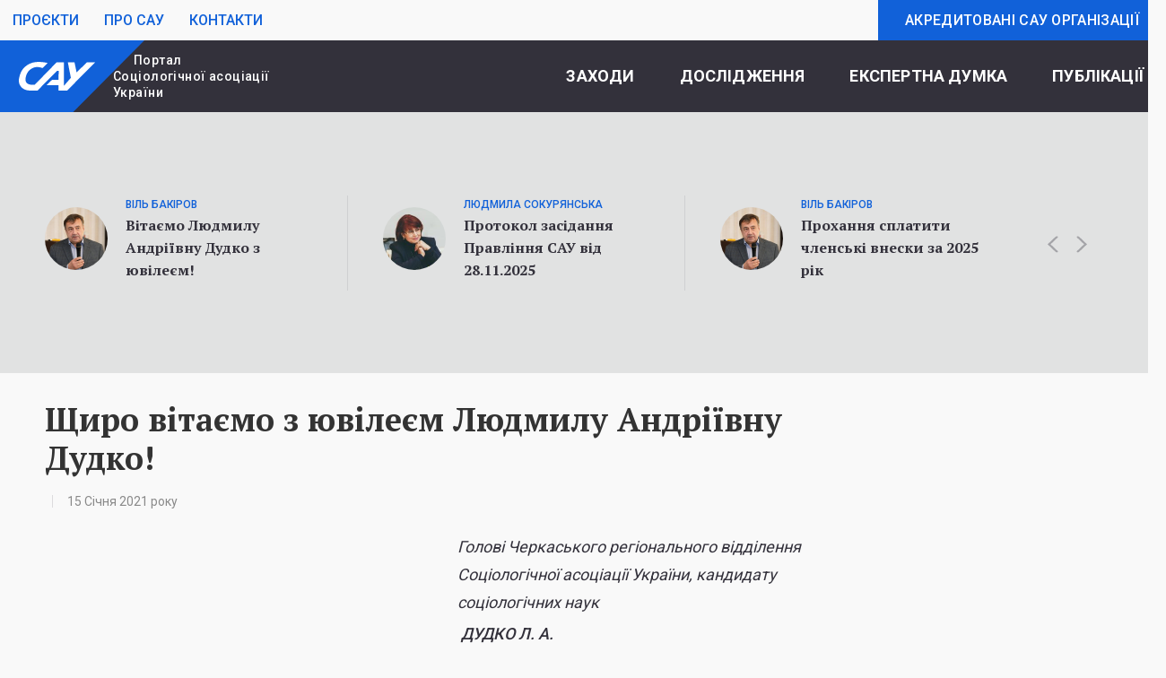

--- FILE ---
content_type: text/html; charset=UTF-8
request_url: https://sau.in.ua/research/shhyro-vitayemo-z-yuvileyem-lyudmylu-andriyivnu-dudko/
body_size: 10075
content:

<!doctype html>
<html lang="uk">
  <head>
  <meta charset="utf-8">
  <meta http-equiv="x-ua-compatible" content="ie=edge">
  <link rel="apple-touch-icon" sizes="180x180"
        href="https://sau.in.ua/app/themes/cay/assets/favicon/apple-touch-icon.png">
  <link rel="icon" type="image/png" sizes="32x32"
        href="https://sau.in.ua/app/themes/cay/assets/favicon/favicon-32x32.png">
  <link rel="icon" type="image/png" sizes="16x16"
        href="https://sau.in.ua/app/themes/cay/assets/favicon/favicon-16x16.png">
  <link rel="manifest" href="https://sau.in.ua/app/themes/cay/assets/favicon/site.webmanifest">
  <link rel="mask-icon" href="https://sau.in.ua/app/themes/cay/assets/favicon/safari-pinned-tab.svg"
        color="#5bbad5">
  <meta name="msapplication-TileColor" content="#da532c">
  <meta name="theme-color" content="#ffffff">
  <meta name='robots' content='index, follow, max-image-preview:large, max-snippet:-1, max-video-preview:-1' />

	<!-- This site is optimized with the Yoast SEO plugin v25.5 - https://yoast.com/wordpress/plugins/seo/ -->
	<title>Щиро вітаємо з ювілеєм Людмилу Андріївну Дудко! | САУ – Портал Соціологічної асоціації України</title>
	<link rel="canonical" href="https://sau.in.ua/research/shhyro-vitayemo-z-yuvileyem-lyudmylu-andriyivnu-dudko/" />
	<meta property="og:locale" content="uk_UA" />
	<meta property="og:type" content="article" />
	<meta property="og:title" content="Щиро вітаємо з ювілеєм Людмилу Андріївну Дудко! | САУ – Портал Соціологічної асоціації України" />
	<meta property="og:description" content="&nbsp; Голові Черкаського регіонального відділення Соціологічної асоціації України, кандидату соціологічних наук &nbsp;  ДУДКО Л. А.  ДОРОГА ЛЮДМИЛО АНДРІЇВНО!  Від імені Правління Соціологічної асоціації України та себе особисто щиро вітаю Вас зі славетним ювілеєм! Ваша багаторічна активна робота на чолі Черкаського регіонального відділення САУ та у складі нашої професійної спільноти, участь у численних всеукраїнських дослідженнях, організація &hellip; Continued" />
	<meta property="og:url" content="https://sau.in.ua/research/shhyro-vitayemo-z-yuvileyem-lyudmylu-andriyivnu-dudko/" />
	<meta property="og:site_name" content="САУ – Портал Соціологічної асоціації України" />
	<meta property="article:publisher" content="https://www.facebook.com/groups/247049289273669" />
	<meta property="og:image" content="https://sau.in.ua/app/uploads/2021/01/vitayemo.jpg" />
	<meta property="og:image:width" content="1140" />
	<meta property="og:image:height" content="600" />
	<meta property="og:image:type" content="image/jpeg" />
	<script type="application/ld+json" class="yoast-schema-graph">{"@context":"https://schema.org","@graph":[{"@type":"WebPage","@id":"https://sau.in.ua/research/shhyro-vitayemo-z-yuvileyem-lyudmylu-andriyivnu-dudko/","url":"https://sau.in.ua/research/shhyro-vitayemo-z-yuvileyem-lyudmylu-andriyivnu-dudko/","name":"Щиро вітаємо з ювілеєм Людмилу Андріївну Дудко! | САУ – Портал Соціологічної асоціації України","isPartOf":{"@id":"https://sau.in.ua/#website"},"primaryImageOfPage":{"@id":"https://sau.in.ua/research/shhyro-vitayemo-z-yuvileyem-lyudmylu-andriyivnu-dudko/#primaryimage"},"image":{"@id":"https://sau.in.ua/research/shhyro-vitayemo-z-yuvileyem-lyudmylu-andriyivnu-dudko/#primaryimage"},"thumbnailUrl":"https://sau.in.ua/app/uploads/2021/01/vitayemo.jpg","datePublished":"2021-01-15T14:47:04+00:00","breadcrumb":{"@id":"https://sau.in.ua/research/shhyro-vitayemo-z-yuvileyem-lyudmylu-andriyivnu-dudko/#breadcrumb"},"inLanguage":"uk","potentialAction":[{"@type":"ReadAction","target":["https://sau.in.ua/research/shhyro-vitayemo-z-yuvileyem-lyudmylu-andriyivnu-dudko/"]}]},{"@type":"ImageObject","inLanguage":"uk","@id":"https://sau.in.ua/research/shhyro-vitayemo-z-yuvileyem-lyudmylu-andriyivnu-dudko/#primaryimage","url":"https://sau.in.ua/app/uploads/2021/01/vitayemo.jpg","contentUrl":"https://sau.in.ua/app/uploads/2021/01/vitayemo.jpg","width":1140,"height":600,"caption":"Источник"},{"@type":"BreadcrumbList","@id":"https://sau.in.ua/research/shhyro-vitayemo-z-yuvileyem-lyudmylu-andriyivnu-dudko/#breadcrumb","itemListElement":[{"@type":"ListItem","position":1,"name":"Головна Сторінка","item":"https://sau.in.ua/"},{"@type":"ListItem","position":2,"name":"Щиро вітаємо з ювілеєм Людмилу Андріївну Дудко!"}]},{"@type":"WebSite","@id":"https://sau.in.ua/#website","url":"https://sau.in.ua/","name":"САУ – Портал Соціологічної асоціації України","description":"","publisher":{"@id":"https://sau.in.ua/#organization"},"potentialAction":[{"@type":"SearchAction","target":{"@type":"EntryPoint","urlTemplate":"https://sau.in.ua/?s={search_term_string}"},"query-input":{"@type":"PropertyValueSpecification","valueRequired":true,"valueName":"search_term_string"}}],"inLanguage":"uk"},{"@type":"Organization","@id":"https://sau.in.ua/#organization","name":"Соціологічна асоціація України","url":"https://sau.in.ua/","logo":{"@type":"ImageObject","inLanguage":"uk","@id":"https://sau.in.ua/#/schema/logo/image/","url":"https://sau.in.ua/app/uploads/2024/10/logo-sau.jpg","contentUrl":"https://sau.in.ua/app/uploads/2024/10/logo-sau.jpg","width":309,"height":276,"caption":"Соціологічна асоціація України"},"image":{"@id":"https://sau.in.ua/#/schema/logo/image/"},"sameAs":["https://www.facebook.com/groups/247049289273669","https://www.youtube.com/@sauinua","https://uk.wikipedia.org/wiki/Соціологічна_асоціація_України"]}]}</script>
	<!-- / Yoast SEO plugin. -->


<link rel='dns-prefetch' href='//cdnjs.cloudflare.com' />
<link rel='dns-prefetch' href='//cdn.jsdelivr.net' />
<link rel='dns-prefetch' href='//fonts.googleapis.com' />
<script type="text/javascript">
/* <![CDATA[ */
window._wpemojiSettings = {"baseUrl":"https:\/\/s.w.org\/images\/core\/emoji\/15.0.3\/72x72\/","ext":".png","svgUrl":"https:\/\/s.w.org\/images\/core\/emoji\/15.0.3\/svg\/","svgExt":".svg","source":{"concatemoji":"https:\/\/sau.in.ua\/wp\/wp-includes\/js\/wp-emoji-release.min.js?ver=6.6.4"}};
/*! This file is auto-generated */
!function(i,n){var o,s,e;function c(e){try{var t={supportTests:e,timestamp:(new Date).valueOf()};sessionStorage.setItem(o,JSON.stringify(t))}catch(e){}}function p(e,t,n){e.clearRect(0,0,e.canvas.width,e.canvas.height),e.fillText(t,0,0);var t=new Uint32Array(e.getImageData(0,0,e.canvas.width,e.canvas.height).data),r=(e.clearRect(0,0,e.canvas.width,e.canvas.height),e.fillText(n,0,0),new Uint32Array(e.getImageData(0,0,e.canvas.width,e.canvas.height).data));return t.every(function(e,t){return e===r[t]})}function u(e,t,n){switch(t){case"flag":return n(e,"\ud83c\udff3\ufe0f\u200d\u26a7\ufe0f","\ud83c\udff3\ufe0f\u200b\u26a7\ufe0f")?!1:!n(e,"\ud83c\uddfa\ud83c\uddf3","\ud83c\uddfa\u200b\ud83c\uddf3")&&!n(e,"\ud83c\udff4\udb40\udc67\udb40\udc62\udb40\udc65\udb40\udc6e\udb40\udc67\udb40\udc7f","\ud83c\udff4\u200b\udb40\udc67\u200b\udb40\udc62\u200b\udb40\udc65\u200b\udb40\udc6e\u200b\udb40\udc67\u200b\udb40\udc7f");case"emoji":return!n(e,"\ud83d\udc26\u200d\u2b1b","\ud83d\udc26\u200b\u2b1b")}return!1}function f(e,t,n){var r="undefined"!=typeof WorkerGlobalScope&&self instanceof WorkerGlobalScope?new OffscreenCanvas(300,150):i.createElement("canvas"),a=r.getContext("2d",{willReadFrequently:!0}),o=(a.textBaseline="top",a.font="600 32px Arial",{});return e.forEach(function(e){o[e]=t(a,e,n)}),o}function t(e){var t=i.createElement("script");t.src=e,t.defer=!0,i.head.appendChild(t)}"undefined"!=typeof Promise&&(o="wpEmojiSettingsSupports",s=["flag","emoji"],n.supports={everything:!0,everythingExceptFlag:!0},e=new Promise(function(e){i.addEventListener("DOMContentLoaded",e,{once:!0})}),new Promise(function(t){var n=function(){try{var e=JSON.parse(sessionStorage.getItem(o));if("object"==typeof e&&"number"==typeof e.timestamp&&(new Date).valueOf()<e.timestamp+604800&&"object"==typeof e.supportTests)return e.supportTests}catch(e){}return null}();if(!n){if("undefined"!=typeof Worker&&"undefined"!=typeof OffscreenCanvas&&"undefined"!=typeof URL&&URL.createObjectURL&&"undefined"!=typeof Blob)try{var e="postMessage("+f.toString()+"("+[JSON.stringify(s),u.toString(),p.toString()].join(",")+"));",r=new Blob([e],{type:"text/javascript"}),a=new Worker(URL.createObjectURL(r),{name:"wpTestEmojiSupports"});return void(a.onmessage=function(e){c(n=e.data),a.terminate(),t(n)})}catch(e){}c(n=f(s,u,p))}t(n)}).then(function(e){for(var t in e)n.supports[t]=e[t],n.supports.everything=n.supports.everything&&n.supports[t],"flag"!==t&&(n.supports.everythingExceptFlag=n.supports.everythingExceptFlag&&n.supports[t]);n.supports.everythingExceptFlag=n.supports.everythingExceptFlag&&!n.supports.flag,n.DOMReady=!1,n.readyCallback=function(){n.DOMReady=!0}}).then(function(){return e}).then(function(){var e;n.supports.everything||(n.readyCallback(),(e=n.source||{}).concatemoji?t(e.concatemoji):e.wpemoji&&e.twemoji&&(t(e.twemoji),t(e.wpemoji)))}))}((window,document),window._wpemojiSettings);
/* ]]> */
</script>
<style id='wp-emoji-styles-inline-css' type='text/css'>

	img.wp-smiley, img.emoji {
		display: inline !important;
		border: none !important;
		box-shadow: none !important;
		height: 1em !important;
		width: 1em !important;
		margin: 0 0.07em !important;
		vertical-align: -0.1em !important;
		background: none !important;
		padding: 0 !important;
	}
</style>
<link rel='stylesheet' id='sage/css-css' href='https://sau.in.ua/app/themes/cay/markup/builds/static/css/main.min.css'  media='all' />
<link rel='stylesheet' id='add_google_fonts -css' href='https://fonts.googleapis.com/css?family=PT+Serif%3A400%2C700%7CRoboto%3A400%2C500%2C700&#038;display=swap&#038;subset=cyrillic&#038;ver=6.6.4'  media='all' />
<script  src="https://sau.in.ua/wp/wp-includes/js/jquery/jquery.min.js?ver=3.7.1" id="jquery-core-js"></script>
<script  src="https://sau.in.ua/wp/wp-includes/js/jquery/jquery-migrate.min.js?ver=3.4.1" id="jquery-migrate-js"></script>
<script  src="https://sau.in.ua/app/plugins/mu-ajaxer/assets/js/mu-ajaxer.js?ver=6.6.4" id="mu-ajaxer-js"></script>
<link rel="https://api.w.org/" href="https://sau.in.ua/wp-json/" /><link rel="alternate" title="JSON" type="application/json" href="https://sau.in.ua/wp-json/wp/v2/research/1601" /><link rel="EditURI" type="application/rsd+xml" title="RSD" href="https://sau.in.ua/wp/xmlrpc.php?rsd" />
<meta name="generator" content="WordPress 6.6.4" />
<link rel='shortlink' href='https://sau.in.ua/?p=1601' />
<link rel="alternate" title="oEmbed (JSON)" type="application/json+oembed" href="https://sau.in.ua/wp-json/oembed/1.0/embed?url=https%3A%2F%2Fsau.in.ua%2Fresearch%2Fshhyro-vitayemo-z-yuvileyem-lyudmylu-andriyivnu-dudko%2F" />
<link rel="alternate" title="oEmbed (XML)" type="text/xml+oembed" href="https://sau.in.ua/wp-json/oembed/1.0/embed?url=https%3A%2F%2Fsau.in.ua%2Fresearch%2Fshhyro-vitayemo-z-yuvileyem-lyudmylu-andriyivnu-dudko%2F&#038;format=xml" />
<style type="text/css">.recentcomments a{display:inline !important;padding:0 !important;margin:0 !important;}</style><link rel="icon" href="https://sau.in.ua/app/uploads/2023/04/logo-sau-150x150.jpg" sizes="32x32" />
<link rel="icon" href="https://sau.in.ua/app/uploads/2023/04/logo-sau.jpg" sizes="192x192" />
<link rel="apple-touch-icon" href="https://sau.in.ua/app/uploads/2023/04/logo-sau.jpg" />
<meta name="msapplication-TileImage" content="https://sau.in.ua/app/uploads/2023/04/logo-sau.jpg" />
    <script>window.ajaxurl = 'https://sau.in.ua/wp/wp-admin/admin-ajax.php';</script>
  <script>window.post_id = '1601';</script>
  <!-- Global site tag (gtag.js) - Google Analytics -->
  <script async src="https://www.googletagmanager.com/gtag/js?id=UA-143264660-1"></script>
  <script>
    window.dataLayer = window.dataLayer || [];

    function gtag() {
      dataLayer.push(arguments);
    }

    gtag('js', new Date());

    gtag('config', 'UA-143264660-1');
  </script>
</head>  <body class="research-template-default single single-research postid-1601 shhyro-vitayemo-z-yuvileyem-lyudmylu-andriyivnu-dudko sidebar-primary">
      <!--[if IE]>
      <div class="alert alert-warning">
        You are using an <strong>outdated</strong> browser. Please <a href="http://browsehappy.com/">upgrade your browser</a> to improve your experience.      </div>
    <![endif]-->
        <div class="uk-page" id="app">
  <div class="uk-page-header">
  <div class="uk-header">
    <div class="uk-navbar-top">
      <div class="uk-container">
        <div class="uk-navbar-secondary">
          <div class="uk-navbar-left">
            <ul class="uk-navbar-secondary-nav">
                              <li
                  class=""
                ><a href="https://sau.in.ua/proekty/">Проєкти</a>
                </li>
                              <li
                  class=""
                ><a href="https://sau.in.ua/pro-sau/">Про САУ</a>
                </li>
                              <li
                  class=""
                ><a href="https://sau.in.ua/kontakty/">Контакти</a>
                </li>
                          </ul>
          </div>
          <div class="uk-navbar-right">

            <ul class="uk-navbar-secondary-nav">
                            </li>
                              <li>
                  <div>
                    <a  class="uk-button uk-button-primary"  href="https://sau.in.ua/akredytovani-sau-organizacziyi/">Акредитовані САУ організації</a>
                  </div>
                </li>
                          </ul>
          </div>
        </div>
      </div>
    </div>
    <div class="uk-navbar-primary uk-light">
      <nav class="uk-navbar-container">
        <div class="uk-container">
          <div class="uk-navbar" data-uk-navbar>
            <div class="uk-navbar-left">
              <a class="uk-logo uk-logo-secondary" href="https://sau.in.ua">
                <div class="uk-logo-image uk-logo-inverse">
                                      <svg xmlns="http://www.w3.org/2000/svg" width="86" height="32" fill="none">
                      <path fill="currentColor"
                            d="M76.888.478L65.415 11.736 63.053.478H55.63L59 17.774l-7.757 8.949V.478h-8.099l-24.43 25.04h-2.8c-5.5 0-8.301-2.797-7.323-7.744 1.147-5.697 3.24-7.88 6.007-9.86 3.205-2.285 7.592-2.967 12.856-1.057l5.601-5.527C32.11.785 26.172 0 22.763 0 18.343 0 13.74 1.248 10.5 3.5c-4.758 3.207-7.51 6.871-9.164 14.342C-.486 25.962 5.183 32 13.518 32c.64 0 8.368-.102 8.368-.102L43.651 9.996l1.856.068-.338 9.893h-7.086l-6.411 6.141h13.497v5.8h9.786L85.999.512h-9.11V.478z"
                      />
                    </svg>
                                  </div>
                <div class="uk-logo-description uk-logo-inverse">Портал Cоціологічної асоціації України
                </div>
              </a>
            </div>
            <div class="uk-navbar-right">
              <ul class="uk-navbar-nav">
                                  <li
                    class="color-5 menu-item menu-item-type-post_type menu-item-object-page menu-item-730 menu-item-has-children "
                  ><a href="https://sau.in.ua/anonsi-zahodiv/">Заходи</a>
                                          <div class="uk-navbar-dropdown">
                        <ul class="uk-nav uk-navbar-dropdown-nav">
                                                      <li class=" ">
                              <a class="menu-item menu-item-type-post_type menu-item-object-page menu-item-729" href="https://sau.in.ua/anonsi-zahodiv/"
                                 target="_self">Анонси заходів</a>
                            </li>
                                                      <li class=" ">
                              <a class="menu-item menu-item-type-post_type menu-item-object-page menu-item-609" href="https://sau.in.ua/provedeni-zahodi/"
                                 target="_self">Проведені заходи</a>
                            </li>
                                                  </ul>
                      </div>
                                      </li>
                                  <li
                    class="color-1 menu-item menu-item-type-post_type menu-item-object-page menu-item-62 menu-item-has-children "
                  ><a href="https://sau.in.ua/doslidzhennya/">Дослідження</a>
                                          <div class="uk-navbar-dropdown">
                        <ul class="uk-nav uk-navbar-dropdown-nav">
                                                      <li class=" ">
                              <a class="menu-item menu-item-type-taxonomy menu-item-object-category_theme menu-item-644" href="https://sau.in.ua/theme/polityka/"
                                 target="_self">Політика</a>
                            </li>
                                                      <li class=" ">
                              <a class="menu-item menu-item-type-taxonomy menu-item-object-category_theme menu-item-645" href="https://sau.in.ua/theme/ekonomika/"
                                 target="_self">Економіка</a>
                            </li>
                                                      <li class=" ">
                              <a class="menu-item menu-item-type-taxonomy menu-item-object-category_theme menu-item-646" href="https://sau.in.ua/theme/simya/"
                                 target="_self">Сім’я</a>
                            </li>
                                                      <li class=" ">
                              <a class="menu-item menu-item-type-taxonomy menu-item-object-category_theme menu-item-819" href="https://sau.in.ua/theme/ohorona-zdorovya/"
                                 target="_self">Охорона здоров’я</a>
                            </li>
                                                      <li class=" ">
                              <a class="menu-item menu-item-type-taxonomy menu-item-object-category_theme menu-item-820" href="https://sau.in.ua/theme/religiya/"
                                 target="_self">Релігія</a>
                            </li>
                                                      <li class=" ">
                              <a class="menu-item menu-item-type-taxonomy menu-item-object-opinion_them menu-item-725" href="https://sau.in.ua/opinion-theme/vybory-2019-2020/"
                                 target="_self">Вибори 2019-2020</a>
                            </li>
                                                  </ul>
                      </div>
                                      </li>
                                  <li
                    class="color-2 menu-item menu-item-type-post_type menu-item-object-page menu-item-329 menu-item-has-children "
                  ><a href="https://sau.in.ua/eksperti/">Експертна думка</a>
                                          <div class="uk-navbar-dropdown">
                        <ul class="uk-nav uk-navbar-dropdown-nav">
                                                      <li class=" ">
                              <a class="menu-item menu-item-type-taxonomy menu-item-object-opinion_them menu-item-726" href="https://sau.in.ua/opinion-theme/polityka/"
                                 target="_self">Політика</a>
                            </li>
                                                      <li class=" ">
                              <a class="menu-item menu-item-type-taxonomy menu-item-object-opinion_them menu-item-869" href="https://sau.in.ua/opinion-theme/osvita/"
                                 target="_self">Освіта</a>
                            </li>
                                                  </ul>
                      </div>
                                      </li>
                                  <li
                    class="color-4 menu-item menu-item-type-post_type menu-item-object-page menu-item-598 menu-item-has-children "
                  ><a href="https://sau.in.ua/publikacziyi/">Публікації</a>
                                          <div class="uk-navbar-dropdown">
                        <ul class="uk-nav uk-navbar-dropdown-nav">
                                                      <li class=" ">
                              <a class="menu-item menu-item-type-taxonomy menu-item-object-category_magazine menu-item-629" href="https://sau.in.ua/magazines/zhurnaly/"
                                 target="_self">Журнали</a>
                            </li>
                                                      <li class=" ">
                              <a class="menu-item menu-item-type-taxonomy menu-item-object-category_magazine menu-item-631" href="https://sau.in.ua/magazines/monografiyi/"
                                 target="_self">Монографії</a>
                            </li>
                                                  </ul>
                      </div>
                                      </li>
                              </ul>
            </div>
          </div>
        </div>
      </nav>
    </div>
  </div>
</div>        <div class="uk-section uk-section-opinions">
      <div class="uk-container">
        <div data-uk-slider class="uk-slider uk-slider-opinions">
          <div class="uk-slider-container uk-position-relative uk-visible-toggle" tabindex="-1">
            <ul class="uk-slider-items uk-grid uk-grid-divider uk-flex-middle uk-child-width-1-3" data-uk-grid>
                              <li>
                  <a href="https://sau.in.ua/opinion/vitayemo-lyudmylu-andriyivnu-dudko-z-yuvileyem/" class="uk-card uk-card-opinion">
                    <div class="uk-card-start">
                                                                                          <div class="uk-card-avatar">
                          <img src="https://sau.in.ua/app/uploads/2019/07/Bakirov-140x0-c-default.png"
                               alt="">
                      </div>
                    </div>
                    <div class="uk-card-body">
                                                                        <div class="uk-card-name">Віль Бакіров</div>
                                                                    <div class="uk-card-title">Вітаємо Людмилу Андріївну Дудко з ювілеєм!
                      </div>
                    </div>
                  </a>
                </li>
                              <li>
                  <a href="https://sau.in.ua/opinion/protokol-zasidannya-pravlinnya-sau-vid-28-11-2025/" class="uk-card uk-card-opinion">
                    <div class="uk-card-start">
                                                                                          <div class="uk-card-avatar">
                          <img src="https://sau.in.ua/app/uploads/2019/06/sokuryanskaya-140x0-c-default.jpg"
                               alt="">
                      </div>
                    </div>
                    <div class="uk-card-body">
                                                                        <div class="uk-card-name">Людмила Сокурянська</div>
                                                                    <div class="uk-card-title">Протокол засідання Правління САУ від 28.11.2025
                      </div>
                    </div>
                  </a>
                </li>
                              <li>
                  <a href="https://sau.in.ua/opinion/prohannya-splatyty-chlenski-vnesky-za-2025-rik/" class="uk-card uk-card-opinion">
                    <div class="uk-card-start">
                                                                                          <div class="uk-card-avatar">
                          <img src="https://sau.in.ua/app/uploads/2019/07/Bakirov-140x0-c-default.png"
                               alt="">
                      </div>
                    </div>
                    <div class="uk-card-body">
                                                                        <div class="uk-card-name">Віль Бакіров</div>
                                                                    <div class="uk-card-title">Прохання сплатити членські внески за 2025 рік
                      </div>
                    </div>
                  </a>
                </li>
                              <li>
                  <a href="https://sau.in.ua/opinion/shhyri-spivchuttya-ridnym-i-blyzkym-gorodyanenka-viktora-georgijovycha/" class="uk-card uk-card-opinion">
                    <div class="uk-card-start">
                                                                                          <div class="uk-card-avatar">
                          <img src="https://sau.in.ua/app/uploads/2019/06/sokuryanskaya-140x0-c-default.jpg"
                               alt="">
                      </div>
                    </div>
                    <div class="uk-card-body">
                                                                        <div class="uk-card-name">Людмила Сокурянська</div>
                                                                    <div class="uk-card-title">Щирі співчуття рідним і близьким Городяненка Віктора Георгійовича
                      </div>
                    </div>
                  </a>
                </li>
                              <li>
                  <a href="https://sau.in.ua/opinion/xix-socziologichni-chytannya-pamyati-n-v-paninoyi-metamorfozy-soczialnoyi-struktury-i-soczialnoyi-mobilnosti-pid-chas-vijny/" class="uk-card uk-card-opinion">
                    <div class="uk-card-start">
                                                                                          <div class="uk-card-avatar">
                          <img src="https://sau.in.ua/app/uploads/2019/06/golovaha_evgen-140x0-c-default.jpg"
                               alt="">
                      </div>
                    </div>
                    <div class="uk-card-body">
                                                                        <div class="uk-card-name">Євген Головаха</div>
                                                                    <div class="uk-card-title">XIX Соціологічні читання пам’яті Н.В. Паніної «Метаморфози соціальної структури і соціальної мобільності під час війни»
                      </div>
                    </div>
                  </a>
                </li>
                              <li>
                  <a href="https://sau.in.ua/opinion/pryvitannya-z-dnem-socziologa-ukrayiny/" class="uk-card uk-card-opinion">
                    <div class="uk-card-start">
                                                                                          <div class="uk-card-avatar">
                          <img src="https://sau.in.ua/app/uploads/2019/06/sokuryanskaya-140x0-c-default.jpg"
                               alt="">
                      </div>
                    </div>
                    <div class="uk-card-body">
                                                                        <div class="uk-card-name">Людмила Сокурянська</div>
                                                                    <div class="uk-card-title">Привітання з Днем соціолога України
                      </div>
                    </div>
                  </a>
                </li>
                              <li>
                  <a href="https://sau.in.ua/opinion/konkurs-krashhyj-molodyj-socziolog-2024-2025-rokiv-prodovzhuye-pryjom-dokumentiv-do-15-zhovtnya-2025-roku/" class="uk-card uk-card-opinion">
                    <div class="uk-card-start">
                                                                                          <div class="uk-card-avatar">
                          <img src="https://sau.in.ua/app/uploads/2019/06/golovaha_evgen-140x0-c-default.jpg"
                               alt="">
                      </div>
                    </div>
                    <div class="uk-card-body">
                                                                        <div class="uk-card-name">Євген Головаха</div>
                                                                    <div class="uk-card-title">Конкурс «Кращий молодий соціолог 2024–2025 років» продовжує прийом документів  до 15 жовтня 2025 року.
                      </div>
                    </div>
                  </a>
                </li>
                              <li>
                  <a href="https://sau.in.ua/opinion/lyst-do-chleniv-msa-vid-prezydenta-msa/" class="uk-card uk-card-opinion">
                    <div class="uk-card-start">
                                                                                          <div class="uk-card-avatar">
                          <img src="https://sau.in.ua/app/uploads/2019/07/Kucenko-140x0-c-default.jpg"
                               alt="">
                      </div>
                    </div>
                    <div class="uk-card-body">
                                                                        <div class="uk-card-name">Ольга Куценко</div>
                                                                    <div class="uk-card-title">Лист до членів МСА від Президента МСА
                      </div>
                    </div>
                  </a>
                </li>
                              <li>
                  <a href="https://sau.in.ua/opinion/pravlinnya-sau-vitaye-yevgena-golovahu-z-yuvileyem/" class="uk-card uk-card-opinion">
                    <div class="uk-card-start">
                                                                                          <div class="uk-card-avatar">
                          <img src="https://sau.in.ua/app/uploads/2019/07/Bakirov-140x0-c-default.png"
                               alt="">
                      </div>
                    </div>
                    <div class="uk-card-body">
                                                                        <div class="uk-card-name">Віль Бакіров</div>
                                                                    <div class="uk-card-title">Правління САУ вітає Євгена Головаху з ювілеєм!
                      </div>
                    </div>
                  </a>
                </li>
                              <li>
                  <a href="https://sau.in.ua/opinion/dani-gallup-pokazuyut-perehid-ukrayincziv-ne-vid-optymizmu-do-pesymizmu-a-vid-ejforiyi-do-realizmu-intervyu-z-dyrektorom-instytutu-socziologiyi-yevgenom-golovahoyu/" class="uk-card uk-card-opinion">
                    <div class="uk-card-start">
                                                                                          <div class="uk-card-avatar">
                          <img src="https://sau.in.ua/app/uploads/2019/06/golovaha_evgen-140x0-c-default.jpg"
                               alt="">
                      </div>
                    </div>
                    <div class="uk-card-body">
                                                                        <div class="uk-card-name">Євген Головаха</div>
                                                                    <div class="uk-card-title">«Дані Gallup показують перехід українців не від оптимізму до песимізму, а від ейфорії до реалізму» — Інтерв’ю з директором Інституту соціології Євгеном Головахою
                      </div>
                    </div>
                  </a>
                </li>
                          </ul>
          </div>
          <div class="uk-slidenav-wrapper">
            <a class="uk-slidenav-previous uk-slidenav" href="#" data-uk-slidenav-previous
               data-uk-slider-item="previous"></a>
            <a class="uk-slidenav-next uk-slidenav" href="#" data-uk-slidenav-next data-uk-slider-item="next"></a>
          </div>
        </div>
      </div>
    </div>
  
    <div class="uk-page-body">
    <div class="uk-section uk-section-research">
      <div class="uk-container">
        <div class="uk-grid" data-uk-grid>
          <div class="uk-width-3-4">
            <article class="uk-article">

              <header class="uk-article-header">
                <h1 class="uk-article-title">Щиро вітаємо з ювілеєм Людмилу Андріївну Дудко!</h1>

                <div class="uk-article-meta">
                  <div class="uk-labels">
                                      </div>
                                      <div class="uk-date">15 Січня 2021 року</div>
                                  </div>
              </header>

              <div class="uk-article-body">
               <table width="650" style="width: 101.116%;">
<tbody>
<tr>
<td width="338" style="width: 50.9985%;">&nbsp;</td>
<td width="312" style="width: 75.1926%;"><em>Голові Черкаського регіонального відділення Соціологічної асоціації України, </em><em>кандидату соціологічних наук</em></td>
</tr>
<tr>
<td width="338" style="width: 50.9985%;">&nbsp;</td>
<td width="312" style="width: 75.1926%;"><strong><em> </em></strong><strong><em>ДУДКО Л. А.</em></strong></td>
</tr>
</tbody>
</table>
<p style="text-align: center;"><strong><em> </em></strong><strong><em>ДОРОГА ЛЮДМИЛО АНДРІЇВНО!</em></strong></p>
<p><strong><em> </em></strong>Від імені Правління Соціологічної асоціації України та себе особисто щиро вітаю Вас зі славетним ювілеєм!</p>
<p style="text-align: justify;">Ваша багаторічна активна робота на чолі Черкаського регіонального відділення САУ та у складі нашої професійної спільноти, участь у численних всеукраїнських дослідженнях, організація та проведення щорічних науково-практичних конференцій, методичних семінарів, відкритих лекцій, «круглих столів», наполеглива робота з підготовки фахівців соціально-гуманітарного напрямку у Черкаському державному бізнес-коледжі, Черкаському державному технологічному університеті,  Черкаському комерційному технікумі, Східноукраїнському університеті економіки та менеджменту, Ваша жіночність, душевність, щедрість та краса, невгамовна енергія викликають захоплення та величезну повагу кожного, хто має щастя з Вами спілкуватися.</p>
<p style="text-align: justify;">Ми пишаємося Вами і зичимо всього найкращого! У цей святковий день, шановна Людмило Андріївно, від щирого серця бажаємо Вам підкорення нових ювілейних вершин, міцного здоров’я, сімейних радощів та оптимізму!</p>
<p>&nbsp;</p>
<table width="671" style="width: 99.9182%;">
<tbody>
<tr>
<td width="331" style="width: 64.0719%;"><span style="font-size: 12pt;">За дорученням Правління САУ, <span style="font-family: inherit;">з повагою </span><span style="font-family: inherit;">Президент Соціологічної асоціації України, </span><span style="font-family: inherit;">ректор Харківського національного </span><span style="font-family: inherit;">університету імені В.Н. Каразіна, </span><span style="font-family: inherit;">академік НАН України</span></span></p>
<p>&nbsp;</td>
<td width="180" style="width: 20.0946%;"></td>
<td width="161" style="width: 38.2463%;">&nbsp;</p>
<p>Віль БАКІРОВ</p>
<p>&nbsp;</td>
</tr>
<tr>
<td width="331" style="width: 64.0719%;"><span style="font-size: 12pt;">Віцепрезидентка Соціологічної асоціації України, завідувачка кафедри соціології Харківського національного університету імені В.Н. Каразіна, докторка соціологічних наук, професорка</span></td>
<td width="180" style="width: 20.0946%;"></td>
<td width="161" style="width: 38.2463%;">Людмила СОКУРЯНСЬКА</td>
</tr>
</tbody>
</table>
<p>&nbsp;</p>

              </div>
                <div class="uk-article-actions">
          <div class="uk-article-action">
        <span class="uk-article-action-label">Теги</span>
        <span class="uk-article-tags">
                      <a href="https://sau.in.ua/theme/vybori-2019-2020/" class="uk-article-tag">Вибори 2019-2020</a>
                      <a href="https://sau.in.ua/theme/suspilstvo/" class="uk-article-tag">Суспільство</a>
                    </span>
      </div>
  </div>

            </article>
            <div class="uk-grid uk-grid-opinions-hightlight uk-child-width-1-1 uk-margin-large" data-uk-grid>
                          </div>
            <div class="uk-tile uk-tile-default uk-tile-research uk-margin-large">
              <div class="uk-heading-secondary">Читайте також:</div>
              <div class="uk-grid uk-grid-divider uk-grid-small uk-child-width-1-1 uk-grid-research-secondary" data-uk-grid>
                                  <a href="https://sau.in.ua/research/spryjnyattya-dij-ssha-u-venesueli/" class="uk-card uk-card-research-secondary">
  <div class="uk-card-body">
    <div class="uk-labels">
                        <div class="uk-label uk-label-secondary ">Політика</div>
                  </div>
    <h3 class="uk-card-title">Сприйняття дій США у Венесуелі</h3>
          <div class="uk-labels">
                  <div class="uk-label-default">КМІС</div>
              </div>
          </div>
</a>
                                  <a href="https://sau.in.ua/research/riven-doviry-do-publichnyh-diyachiv-ukrayiny/" class="uk-card uk-card-research-secondary">
  <div class="uk-card-body">
    <div class="uk-labels">
                        <div class="uk-label uk-label-secondary ">Суспільство</div>
                  </div>
    <h3 class="uk-card-title">Рівень довіри до публічних діячів України</h3>
          <div class="uk-labels">
                  <div class="uk-label-default">КМІС</div>
              </div>
          </div>
</a>
                                  <a href="https://sau.in.ua/research/vijna-i-myr-dumky-i-poglyady-ukrayincziv/" class="uk-card uk-card-research-secondary">
  <div class="uk-card-body">
    <div class="uk-labels">
                        <div class="uk-label uk-label-secondary ">Суспільство</div>
                  </div>
    <h3 class="uk-card-title">Війна і мир: думки і погляди українців</h3>
          <div class="uk-labels">
                  <div class="uk-label-default">КМІС</div>
              </div>
          </div>
</a>
                              </div>
            </div>
          </div>
          <div class="uk-width-1-4">
                      </div>
        </div>
      </div>
    </div>
  </div>
      <div class="uk-section uk-section-organizations">
      <div class="uk-container">
        <h2 class="uk-heading uk-heading-tertiary uk-text-center uk-margin-medium"><a
              href="#">Акредитовані САУ організації</a>
        </h2>
        <div data-uk-slider class="uk-slider uk-slider-container uk-slider-organizations">
          <div class="uk-position-relative uk-visible-toggle" tabindex="-1">
            <ul class="uk-slider-items uk-grid uk-grid-large uk-flex-middle" data-uk-grid>
                              <li>
                  <img src="https://sau.in.ua/app/uploads/2019/07/institute-200x100-c-f.jpg" alt="">
                </li>
                              <li>
                  <img src="https://sau.in.ua/app/uploads/2019/07/socio-200x100-c-f-200x100-c-f.jpg" alt="">
                </li>
                              <li>
                  <img src="https://sau.in.ua/app/uploads/2019/07/fond-200x100-c-f-200x100-c-f.jpg" alt="">
                </li>
                              <li>
                  <img src="https://sau.in.ua/app/uploads/2019/07/kiis-200x100-c-f-200x100-c-f.jpg" alt="">
                </li>
                              <li>
                  <img src="https://sau.in.ua/app/uploads/2019/06/gfk_logo-200x100-c-f.png" alt="">
                </li>
                              <li>
                  <img src="https://sau.in.ua/app/uploads/2019/06/logo_razumkov-200x100-c-f.png" alt="">
                </li>
                              <li>
                  <img src="https://sau.in.ua/app/uploads/2019/06/kantar-logo-200x100-c-f.png" alt="">
                </li>
                              <li>
                  <img src="https://sau.in.ua/app/uploads/2019/06/logo_socis-200x100-c-f.png" alt="">
                </li>
                              <li>
                  <img src="https://sau.in.ua/app/uploads/2019/06/rating_logo-200x100-c-f.png" alt="">
                </li>
                              <li>
                  <img src="https://sau.in.ua/app/uploads/2021/02/fama_logo_custom-research-agency-200x100-c-f.png" alt="">
                </li>
                          </ul>

          </div>

          <ul class="uk-slider-nav uk-dotnav uk-flex-center"></ul>

        </div>
      </div>
    </div>
    <div class="uk-page-footer">

  <footer class="uk-footer uk-light">

    <div class="uk-footer-top">
      <div class="uk-container">
        <div class="uk-footer-navs">
          <div class="uk-footer-left">
            <a class="uk-logo uk-logo-default" href="https://sau.in.ua">
              <div class="uk-logo-image uk-logo-inverse">
                                  <svg xmlns="http://www.w3.org/2000/svg" width="86" height="32" fill="none">
                    <path fill="currentColor" d="M76.888.478L65.415 11.736 63.053.478H55.63L59 17.774l-7.757 8.949V.478h-8.099l-24.43 25.04h-2.8c-5.5 0-8.301-2.797-7.323-7.744 1.147-5.697 3.24-7.88 6.007-9.86 3.205-2.285 7.592-2.967 12.856-1.057l5.601-5.527C32.11.785 26.172 0 22.763 0 18.343 0 13.74 1.248 10.5 3.5c-4.758 3.207-7.51 6.871-9.164 14.342C-.486 25.962 5.183 32 13.518 32c.64 0 8.368-.102 8.368-.102L43.651 9.996l1.856.068-.338 9.893h-7.086l-6.411 6.141h13.497v5.8h9.786L85.999.512h-9.11V.478z"
                    />
                  </svg>
                              </div>
              <div class="uk-logo-description uk-logo-inverse">Портал Cоціологічної асоціації України
              </div>
            </a>
          </div>
          <div class="uk-footer-right">
            <ul class="uk-footer-nav-secondary">
                              <li class=""
                ><a href="https://sau.in.ua/proekty/">Проєкти</a>
                </li>
                              <li class=""
                ><a href="https://sau.in.ua/pro-sau/">Про САУ</a>
                </li>
                              <li class=""
                ><a href="https://sau.in.ua/kontakty/">Контакти</a>
                </li>
                          </ul>
            <ul class="uk-footer-nav-primary">
                              <li class=""
                ><a href="https://sau.in.ua/anonsi-zahodiv/">Заходи</a>
                </li>
                              <li class=""
                ><a href="https://sau.in.ua/doslidzhennya/">Дослідження</a>
                </li>
                              <li class=""
                ><a href="https://sau.in.ua/eksperti/">Експертна думка</a>
                </li>
                              <li class=""
                ><a href="https://sau.in.ua/publikacziyi/">Публікації</a>
                </li>
                          </ul>
          </div>
        </div>
      </div>
    </div>
    <div class="uk-footer-bottom">
      <div class="uk-container">
        <div class="uk-footer-row">
          <div class="uk-footer-actions">
            <div class="uk-footer-actions-left">
              <div class="uk-socials">
                                  <a href="https://www.facebook.com/groups/247049289273669/" class="uk-social">
                    <div class="uk-social-icon"><span data-uk-icon="facebook"></span>
                    </div>
                    <div class="uk-social-title">facebook</div>
                  </a>
                              </div>
            </div>
            <div class="uk-footer-actions-right">
              <div class="uk-grid uk-grid-large uk-flex-middle">
                                                                                      <div>
                      <a  class="uk-button uk-button-primary"  href="https://sau.in.ua/akredytovani-sau-organizacziyi/">Акредитовані САУ організації</a>
                    </div>
                              </div>
            </div>
          </div>
        </div>
        <div class="uk-footer-row">
          <div class="uk-copyrightes">
            <div class="uk-copyright">
              <div class="uk-copyright-title"><p>© 2019 «Cоціологічна асоціація України»</p>
</div>

              <div class="uk-copyright-rules">
                <div class="uk-copyright-label">Використання матеріалів сайту можливо з дотриманням </div>
                <div><a href="">Правил користування сайтом</a>
                </div>
              </div>
            </div>

            <div class="uk-copyright-dev">
              <div class="uk-copyright-label">Розробка сайту:</div>
              <div></div>
            </div>
          </div>
        </div>
      </div>
    </div>

  </footer>
</div></div>    <script  src="https://cdnjs.cloudflare.com/ajax/libs/uikit/3.1.5/js/uikit.min.js" id="uikit/js-js"></script>
<script  src="https://cdnjs.cloudflare.com/ajax/libs/uikit/3.1.5/js/uikit-icons.min.js" id="uikit-icon/js-js"></script>
<script  src="https://cdn.jsdelivr.net/npm/vue" id="vue/js-js"></script>
<script  src="https://sau.in.ua/app/themes/cay/markup/builds/static/js/main.min.js" id="sage/js-js"></script>
  </body>
</html>


--- FILE ---
content_type: application/javascript
request_url: https://sau.in.ua/app/plugins/mu-ajaxer/assets/js/mu-ajaxer.js?ver=6.6.4
body_size: 1257
content:
jQuery(document).ready(function ($) {
  var delay = (function () {
    var timer = 0;
    return function (callback, ms) {
      clearTimeout(timer);
      timer = setTimeout(callback, ms);
    };
  })();

  var MuAjaxer = {
    action: 'ajaxer_action',
    actions: '[data-ajaxer-actions]',
    render: '[data-ajaxer-render]',

    init: function () {

      $('[data-form]').on('submit', function(e) {
        e.preventDefault();
      });


      var self = this;

      function start(e) {
        e.preventDefault();

        var $this = $(this);
        var valueControl = $this.val();
        var query = $this.data('ajaxer-query');
        var actions = $this.data('ajaxer-actions');
        var control = JSON.stringify(query).replace('$value', valueControl);
        query = JSON.parse(control);
        var queryGroup = [];
        var actionsGroup = [];


        var state = {
          query: {
            url: ajaxurl,
            data: $.extend({action: self.action}, {query: query, options: actions}),
            type: 'POST'
          },
          actions: actions
        };


        if (state.actions.group) {
          if ($this.hasClass('uk-active')) {
            // $this.removeClass('uk-active');
          } else {
            $this.addClass('uk-active');
          }
        } else {
          $(self.actions).removeClass('uk-active');
          $this.addClass('uk-active');
        }


        $('[data-ajaxer-actions*="' + state.actions.group + '"]').each(function () {
          if ($(this).hasClass('uk-active')) {
            queryGroup.push(JSON.parse(JSON.stringify($(this).data('ajaxer-query')).replace('$value', $(this).val())));
            actionsGroup.push($(this).data('ajaxer-actions'));
          }
        });




        var obj = queryGroup.reduce(function (ac, next) {

          for (key in next) {

            if (ac[key] === undefined) {
              ac[key] = next[key];
            }

            if (key === 'paged') {
              ac[key] = next[key];
            }

            if (ac[key] === next[key]) {
              ac[key] = next[key];
            } else {
              ac[key] = [].concat(ac[key], next[key])
            }

          }

          return ac;

        }, {});

        var objActions = actionsGroup.reduce(function (ac, next) {

          $.extend(ac, next );

          return ac;


          // for (key in next) {
          //
          //   if (ac[key] === undefined) {
          //     ac[key] = next[key];
          //   }
          //
          //   if (ac[key] === next[key]) {
          //     ac[key] = next[key];
          //   } else {
          //     ac[key] = [].concat(ac[key], next[key])
          //   }
          //
          // }

          return ac;

        }, {});


        obj.post_id = window.post_id;

        // console.log(queryGroup);
        // console.log(obj);




        if (state.actions.group) {
          state.query.data.query = obj;
          control = JSON.stringify(state.query.data.query).replace('$value', valueControl);
          state.query.data.query = JSON.parse(control);
          state.actions.fields = objActions.fields;
        }



        // console.log('action: ', state.actions.event + ';', ' event: ', e.type);

        if(state.actions.event === e.type) {
          delay(function () {
            self.ajax(state)
          }, 500);
        }

      }

      $('body').on('click change keyup', self.actions, start);


    },

    ajax: function (state) {
      var self = this;

      var config = state.query;





      var states = {
        beforeSend: function () {
          // $(self.render).addClass('uk-loaded');
          $('.uk-loader').addClass('uk-active');


          $(self.render).removeClass('uk-loaded');
          $(self.render).each(function () {
            var $this = $(this);
            var render = $this.data('ajaxer-render');
            var id = render.id ? '#' + render.id : null;
            var post_type = render.post_type ? render.post_type.toString() : undefined;
            var state_post_type = state.query.data.post_type ? state.query.data.post_type.toString() : undefined;


            if (id === state.actions.id) {
              $this.addClass('uk-loading');
            }

            if (post_type === state_post_type) {
              $this.addClass('uk-loading');
            }


          });


        },
        success: function (response, textStatus, jqXHR) {
          $(document).trigger('ajaxer-success', [config, response]); // create event

          $('.uk-loader').removeClass('uk-active');
          $(self.render).removeClass('uk-loading');


          $(self.render).each(function () {
            var $this = $(this);
            var render = $this.data('ajaxer-render');
            var id = render.id ? '#' + render.id : null;
            var post_type = render.post_type ? render.post_type.toString() : undefined;
            var state_post_type = state.query.data.post_type ? state.query.data.post_type.toString() : undefined;
            var replace = render.replace;

            // console.log(post_type === state_post_type);

            // console.log(id === state.actions.id);
            // console.log(post_type === state_post_type);
            $(id).addClass('uk-loaded');

            // if (replace) {
            //   replace ? $(id).html(response) : $(id).append(response)
            //   $(id).addClass('uk-loaded');
            // }
            //
            // if (post_type === state_post_type) {
            //   replace ? $this.html(response) : $this.append(response)
            //   $this.addClass('uk-loaded');
            // }


          });

          // console.log(state.query.data.query);
          // console.log(state.actions.render);


          var html = $.parseHTML( response );


          // $('[data-ajaxer-render]').html(response);


          // if(state.actions.render === 'replace') {
          //   $('[data-ajaxer-posts]').html(posts);
          // } else {
          //   $('[data-ajaxer-posts]').append(posts);
          // }
          //
          //
          // $('[data-ajaxer-pagination]').html(pagination);

          if(html) {
            for (var i = 0; i < html.length; i++) {
              if ($($(html)[i]).is("[data-ajaxer-posts]")) {

                if(state.actions.render === 'replace') {
                  $('[data-ajaxer-posts]').html($(html)[i].children);
                } else {
                  $('[data-ajaxer-posts]').append($(html)[i].children);
                }
              }
              if ($($(html)[i]).is("[data-ajaxer-pagination]")) {
                $('[data-ajaxer-pagination]').html($(html)[i].children);
              }
            }

            console.log(config.data);

          } else {
            console.error('Template name incorrect or query invalid');
            console.log(config.data);
          }


          $(self.render).removeClass('uk-loading');


          $(document).trigger('ajaxer-success', [config, response]); // create event


        },
        error: function (error) {
          console.log(error);
        }
      };

      $.ajax($.extend(config, states));
    },

  };


  MuAjaxer.init();


});
